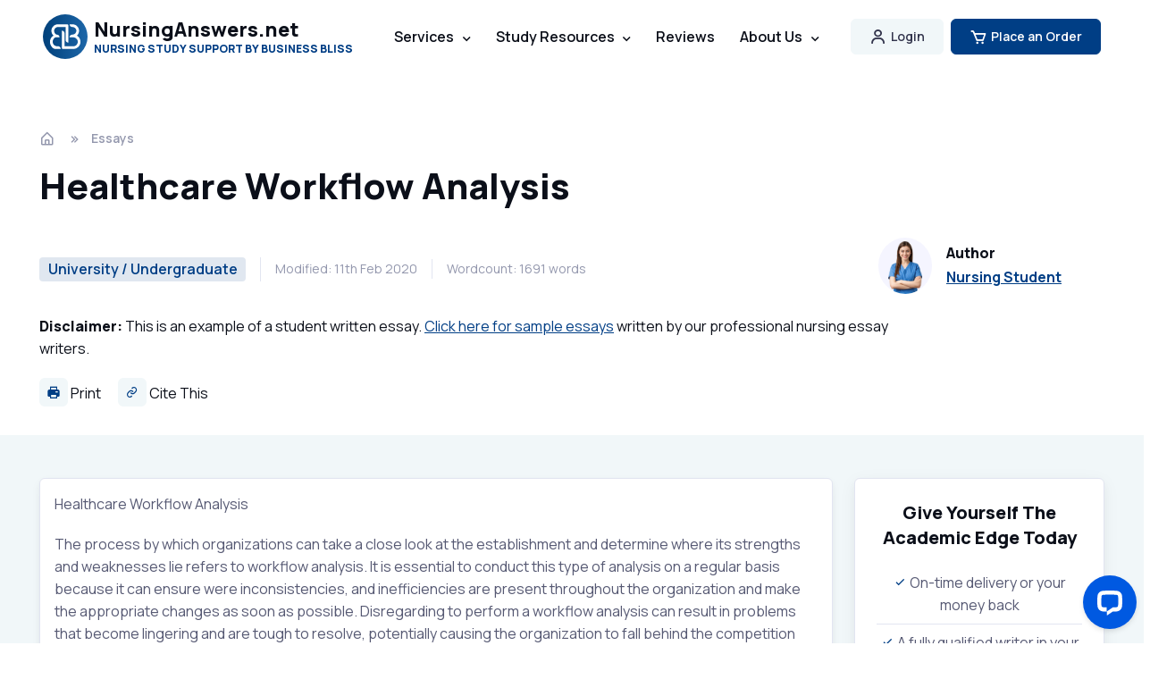

--- FILE ---
content_type: text/html; charset=UTF-8
request_url: https://nursinganswers.net/essays/healthcare-workflow-analysis.php
body_size: 12588
content:
<!DOCTYPE html>
<html lang="en-US">
  <head>
    <meta charset="utf-8">
    <title>Healthcare Workflow Analysis | NursingAnswers.net</title>

    <!-- SEO Meta Tags -->
    <meta name="description" content=" Healthcare Workflow Analysis The process by which organizations can take a close look at the establishment and determine where its strengths and weaknesses lie refers to workflow analys">
    
    <link rel="canonical" href="https://nursinganswers.net/essays/healthcare-workflow-analysis.php">
    	  
	      
            <meta property="fb:app_id" content="552108115228043" />
            <meta property="og:type" content="article" />
            <meta property="og:title" content="Healthcare Workflow Analysis" />
            <meta property="og:description" content=" Healthcare Workflow Analysis The process by which organizations can take a close look at the establishment and determine where its strengths and weaknesses lie refers to workflow analys" />
            <meta property="og:url" content="https://nursinganswers.net/essays/healthcare-workflow-analysis.php" />
            <meta property="og:image" content="https://nursinganswers.net/s/nursinganswers.gif">
            
        <meta name="twitter:card" content="summary_large_image" />
        <meta name="twitter:site" content="@NursingAnswers" />
        <meta name="twitter:creator" content="@NursingAnswers" />
        <meta name="twitter:title" content="Healthcare Workflow Analysis" />
        <meta name="twitter:description" content=" Healthcare Workflow Analysis The process by which organizations can take a close look at the establishment and determine where its strengths and weaknesses lie refers to workflow analys" />
        <meta name="twitter:image" content="https://nursinganswers.net/s/nursinganswers.gif" />
                <meta name="author" content="Business Bliss Consultants FZE">

    <!-- Viewport -->
    <meta name="viewport" content="width=device-width, initial-scale=1">

    <!-- Favicon and Touch Icons -->
<link rel="apple-touch-icon" sizes="57x57" href="/assets/favicon/apple-icon-57x57.png">
<link rel="apple-touch-icon" sizes="60x60" href="/assets/favicon/apple-icon-60x60.png">
<link rel="apple-touch-icon" sizes="72x72" href="/assets/favicon/apple-icon-72x72.png">
<link rel="apple-touch-icon" sizes="76x76" href="/assets/favicon/apple-icon-76x76.png">
<link rel="apple-touch-icon" sizes="114x114" href="/assets/favicon/apple-icon-114x114.png">
<link rel="apple-touch-icon" sizes="120x120" href="/assets/favicon/apple-icon-120x120.png">
<link rel="apple-touch-icon" sizes="144x144" href="/assets/favicon/apple-icon-144x144.png">
<link rel="apple-touch-icon" sizes="152x152" href="/assets/favicon/apple-icon-152x152.png">
<link rel="apple-touch-icon" sizes="180x180" href="/assets/favicon/apple-icon-180x180.png">
<link rel="icon" type="image/png" sizes="192x192" href="/assets/favicon/android-icon-192x192.png">
<link rel="icon" type="image/png" sizes="32x32" href="/assets/favicon/favicon-32x32.png">
<link rel="icon" type="image/png" sizes="96x96" href="/assets/favicon/favicon-96x96.png">
<link rel="icon" type="image/png" sizes="16x16" href="/assets/favicon/favicon-16x16.png">
<link rel="manifest" href="/assets/favicon/manifest.json">
<meta name="msapplication-TileColor" content="#ffffff">
<meta name="msapplication-TileImage" content="/assets/favicon/ms-icon-144x144.png">
<meta name="theme-color" content="#ffffff">

     
    <!-- Vendor Styles -->
    <link rel="stylesheet" media="screen" href="/assets/vendor/boxicons/css/boxicons.css?exp=1732449985"/>
    <link rel="stylesheet" media="screen" href="/assets/vendor/swiper/swiper-bundle.min.css?exp=1732450090"/>
 
    <!-- Main Theme Styles + Bootstrap -->
    <link rel="stylesheet" media="screen" href="/assets/css/theme.min.css">
    
  <!-- Global site tag (gtag.js) - Google Analytics -->
  <script async src="https://www.googletagmanager.com/gtag/js?id=UA-157963602-1"></script>
  <script>
    window.dataLayer = window.dataLayer || [];
    function gtag(){dataLayer.push(arguments);}
    gtag('js', new Date());
    gtag('config', 'UA-157963602-1');
      </script>
  <!-- End Global site tag (gtag.js) - Google Analytics -->

  </head>


  <!-- Body -->
  <body>

    <main class="page-wrapper">
    
            <script type="application/ld+json">
                {
                  "@context": "http://schema.org",
                  "@type": "Article",
                  "mainEntityOfPage": {
                    "@type": "WebPage",
                    "@id": "https://nursinganswers.net/essays/healthcare-workflow-analysis.php"
                  },
                  "headline": "Healthcare Workflow Analysis",
                  "image": [
                    "https://nursinganswers.net/s/nursinganswers.gif"
                   ],
                  "datePublished": "2025-11-04T14:40:23+00:00",
                  "dateModified": "2025-11-04T14:40:23+00:00",
                  "author": {
                    "@type": "Organization",
                    "name": "Business Bliss Consultants FZE"
                  },
                   "publisher": {
                    "@type": "Organization",
                    "name": "NursingAnswers",
                    "logo": {
                      "@type": "ImageObject",
                      "url": "https://nursinganswers.net/s/nursinganswers.gif"
                    }
                  },
                  "description": " Healthcare Workflow Analysis The process by which organizations can take a close look at the establishment and determine where its strengths and weaknesses lie refers to workflow analys"
                }
            </script>
            
      <!-- Navbar -->
      <!-- Remove "navbar-sticky" class to make navigation bar scrollable with the page -->
      <header class="header navbar navbar-expand-lg position-absolute navbar-sticky">
        <div class="container px-3">
          <!--a href="/" class="navbar-brand pe-3 text-dark" style="margin-bottom:22px;"-->
          <a href="/" class="navbar-brand pe-3 text-dark">
            <img src="/assets/img/bb-logo.svg" width="50" alt="Business Bliss Logo">
            <div class="d-flex flex-column">
              <span class="text-dark fs-md" style="line-height: 1; margin-bottom: 5px">NursingAnswers.net</span>
              <span class="text-primary fs-xs" style="line-height: 1">NURSING STUDY SUPPORT BY BUSINESS BLISS</span>
            </div>
          </a>
          <div id="navbarNav" class="offcanvas offcanvas-end">
            <div class="offcanvas-header border-bottom border-light">
              <h5 class="offcanvas-title text-primary">Menu</h5>
              <button type="button" class="btn-close btn-close-dark" data-bs-dismiss="offcanvas" aria-label="Close"></button>
            </div>
            <div class="offcanvas-body">
              <ul class="navbar-nav me-auto mb-2 mb-lg-0">
                <li class="nav-item">
                  <!--a href="/" class="nav-link d-none d-lg-inline-block">Home</a-->
                  <a href="/" class="nav-link d-inline-block d-lg-none text-primary">Home</a>
                </li>
                <li class="nav-item dropdown">
                  <a href="/services/" class="nav-link dropdown-toggle d-none d-lg-inline-block" data-bs-toggle="dropdown">Services</a>
                  <a href="/services/" class="nav-link dropdown-toggle d-inline-block d-lg-none text-primary" data-bs-toggle="dropdown">Services</a>
                  <div class="dropdown-menu dropdown-menu p-0">
                    <div class="d-lg-flex">
                      <div class="d-lg-flex pt-lg-3 pb-lg-2">
                      <div class="mega-dropdown-column w-100">
                        <h6 class="px-3 mb-2">Essays</h6>
                        <ul class="list-unstyled mb-3">
                          <li><a href="/services/" class="dropdown-item py-1">Academic Writing</a></li>
                          <li><a href="/services/essay.php" class="dropdown-item py-1">Essay Writing</a></li>
                          <li><a href="/services/assignment.php" class="dropdown-item py-1">Assignment Writing</a></li>
                          <li><a href="/services/essay-plan.php" class="dropdown-item py-1">Essay Plan Writing</a></li>
                        </ul>
                        <h6 class="px-3 mb-2">Dissertations</h6>
                        <ul class="list-unstyled mb-3">
                          <li><a href="/services/dissertation.php" class="dropdown-item py-1">Dissertation Writing</a></li>
                          <li><a href="/services/proposal.php" class="dropdown-item py-1">Dissertation Proposals</a></li>
                          <li><a href="/services/topic-titles.php" class="dropdown-item py-1">Topics and Titles</a></li>
                          <li><a href="/services/litreview.php" class="dropdown-item py-1">Literature Reviews</a></li>
                        </ul>
                      </div>
                      <div class="mega-dropdown-column w-100">
                        <h6 class="px-3 mb-2">Reports</h6>
                        <ul class="list-unstyled mb-3">
                          <li><a href="/services/report.php" class="dropdown-item py-1">Report Writing</a></li>
                          <li><a href="/services/reflection.php" class="dropdown-item py-1">Reflective Writing</a></li>
                          <li><a href="/services/case-study.php" class="dropdown-item py-1">Case Study Writing</a></li>
                        </ul>
                        <h6 class="px-3 mb-2">Editing/Marking</h6>
                        <ul class="list-unstyled mb-3">
                          <li><a href="/services/marking.php" class="dropdown-item py-1">Marking</a></li>
                          <li><a href="/services/editing.php" class="dropdown-item py-1">Editing</a></li>
                        </ul>
                      </div>
                    </div>
                    </div>
                  </div>
                </li>

                <li class="nav-item dropdown">
                  <a href="/resources.php" class="nav-link dropdown-toggle d-none d-lg-inline-block" data-bs-toggle="dropdown">Study Resources</a>
                  <a href="/resources.php" class="nav-link dropdown-toggle d-inline-block d-lg-none text-primary" data-bs-toggle="dropdown">Study Resources</a>
                  <div class="dropdown-menu dropdown-menu p-0">
                    <div class="d-lg-flex">
                      <div class="d-lg-flex pt-lg-3 pb-lg-2">
                      <div class="mega-dropdown-column w-100">
                        <h6 class="px-3 mb-2">Nursing Papers</h6>
                        <ul class="list-unstyled mb-3">
                          <li><a href="/essays/" class="dropdown-item py-1">Essays</a></li>
                          <li><a href="/assignments/" class="dropdown-item py-1">Assignments</a></li>
                          <li><a href="/reflections/" class="dropdown-item py-1">Reflective Essays</a></li>
                          <li><a href="/case-studies/" class="dropdown-item py-1">Case Studies</a></li>
                        </ul>
                        <h6 class="px-3 mb-2">Lectures</h6>
                        <ul class="list-unstyled mb-3">
                          <li><a href="/lectures/nursing/drug-classification/" class="dropdown-item py-1">Drug Classification</a></li>
                          <li><a href="/lectures/nursing/emergency-care/" class="dropdown-item py-1">Emergency Care</a></li>
                          <li><a href="/lectures/nursing/health-observation/" class="dropdown-item py-1">Health Observation</a></li>
                          <li><a href="/lectures/nursing/palliative-care/" class="dropdown-item py-1">Palliative Care</a></li>
                          <li><a href="/lectures/nursing/professional-values/" class="dropdown-item py-1">Professional Values</a></li>
                        </ul>
                      </div>
                      <div class="mega-dropdown-column w-100">
                        <h6 class="px-3 mb-2">Referencing</h6>
                        <ul class="list-unstyled mb-3">
                          <li><a href="/apa-7/" class="dropdown-item py-1">APA 7th Ed.</a></li>
                        </ul>
                        <h6 class="px-3 mb-2">Study Guides</h6>
                        <ul class="list-unstyled mb-3">
                          <li><a href="/reflective-guides/" class="dropdown-item py-1">Reflective Guides</a></li>
                        </ul>
                        <h6 class="px-3 mb-2">Resources</h6>
                        <ul class="list-unstyled mb-3">
                          <li><a href="/resources.php" class="dropdown-item py-1">All Study Resources</a></li>
                        </ul>
                        <h6 class="px-3 mb-2">AI Tools</h6>
                        <ul class="list-unstyled mb-3">
                          <li><a href="/ai-title-suggestions.php" class="dropdown-item py-1">AI Essay Title Suggestions</a></li>
                          <li><a href="/ai-essay-writer.php" class="dropdown-item py-1">AI Essay Writer</a></li>
                          <li><a href="/ai-essay-plan-writer.php" class="dropdown-item py-1">AI Essay Plan Writer</a></li>
                        </ul>
                      </div>
                    </div>
                    </div>
                  </div>
                </li>

                <li class="nav-item">
                  <a href="/contact/reviews.php" class="nav-link d-none d-lg-inline-block">Reviews</a>
                  <a href="/contact/reviews.php" class="nav-link d-inline-block d-lg-none text-primary">Reviews</a>
                </li>

                <li class="nav-item dropdown">
                <a href="/contact/about.php" class="nav-link dropdown-toggle d-none d-lg-inline-block" data-bs-toggle="dropdown">About Us</a>
                  <a href="/contact/about.php" class="nav-link dropdown-toggle d-inline-block d-lg-none text-primary" data-bs-toggle="dropdown">About Us</a>
                  <div class="dropdown-menu dropdown-menu">
                    <div class="d-lg-flex pt-lg-3">
                      <div class="mega-dropdown-column">
                        <h6 class="text px-3 mb-2">About</h6>
                        <ul class="list-unstyled mb-3">
                          <li><a href="/contact/about.php" class="dropdown-item py-1">About Us</a></li>
                          <li><a href="/guarantees.php" class="dropdown-item py-1">Guarantees</a></li>
                        </ul>
                        <h6 class="px-3 mb-2">Contact</h6>
                        <ul class="list-unstyled mb-3">
                          <li><a href="/contact/" class="dropdown-item py-1">Contact Us</a></li>
                          <li><a href="/expertise/#freelance" class="dropdown-item py-1">Write for Us</a></li>
                          <li><a href="/support/" class="dropdown-item py-1">Support / FAQs</a></li>
                        </ul>
                      </div>   
                    </div>
                  </div>
                </li>
              </ul>
            </div>
            <div class="offcanvas-header border-top border-light">
              <a href="/myaccount/" class="btn login-button w-100">
                <i class="bx bx-user fs-4 lh-1 me-1"></i> Account Login
              </a>
            </div>
            <div class="offcanvas-header border-light mb-3">
              <a href="https://nursinganswers.net/order/?product=1" class="btn btn-primary w-100">
                <i class="bx bx-cart fs-4 lh-1 me-1"></i> Place an order
              </a>
            </div>      
          </div>
          <button type="button" class="navbar-toggler" data-bs-toggle="offcanvas" data-bs-target="#navbarNav" aria-controls="navbarNav" aria-expanded="false" aria-label="Toggle navigation">
            <span class="navbar-toggler-icon"></span>
          </button>
          <a href="/myaccount/" class="btn btn-secondary btn-sm fs-sm rounded d-none d-lg-inline-flex me-2">
            <i class="bx bx-user fs-5 lh-1 me-1"></i> Login 
          </a>
          
          <a href="https://nursinganswers.net/order/" class="btn btn-primary btn-sm fs-sm rounded d-none d-lg-inline-flex">
            <i class="bx bx-cart fs-5 lh-1 me-1"></i>Place an Order
          </a>
        </div>
      </header>
<style>
  .h1 {
    font-size: 40px !important;
  }
  h2 {
    font-size: 26px !important;
  }
  h3 {
    font-size: 22px !important;
  }
  h4 {
    font-size: 20px !important;
  }
</style>

<div class="py-4"></div>
<!-- Breadcrumb -->
<nav class="container pt-5 mt-5 mb-3" aria-label="breadcrumb"><ol class="breadcrumb mb-0"><li class="breadcrumb-item"><a href="/" title="homepage link"><i class="bx bx-home-alt fs-lg me-1"></i></a></li><li class="breadcrumb-item"><a href="/essays/">Essays</a></li></ol></nav>
    <!-- Post Title -->
    <header class="pb-4 container text-dark mb-2">
        <h1 class="pb-3" style="max-width: 970px;">Healthcare Workflow Analysis</h1>
        <div class="d-flex flex-md-row flex-column align-items-md-center justify-content-md-between mb-3">
          <div class="d-flex flex-column flex-lg-row align-items-lg-center text-muted mb-md-0 mb-4">
            <div class="fs-xs border-end-lg pe-3 me-3 mb-3 mb-lg-0">
                          <span class="badge bg-faded-primary text-primary fs-base">University / Undergraduate</span>
                        </div>
            <div class="fs-sm border-end-lg pe-3 me-3 mb-3 mb-lg-0">Modified: 11th Feb 2020</div>
            <div class="fs-sm pe-3 me-3 mb-3 mb-lg-0">Wordcount: 1691 words</div>

          </div>
          <div class="d-flex align-items-center position-relative ps-md-3 pe-lg-5 mb-2">
            <img src="/assets/img/team/21.jpg" class="rounded-circle" width="60" alt="Nursing Student">
            <div class="ps-3">
              <h6 class="mb-1">Author</h6>
              <a href="/expertise/" class="fw-semibold stretched-link">Nursing Student</a>
            </div>
          </div>
        </div>
        <p data-track="Sample Header Links" style="max-width: 970px" data-nosnippet>
        <b>Disclaimer:</b> This is an example of a student written essay. <a href="/services/samples/">Click here for sample essays</a> written by our professional nursing essay writers.
        </p>
        <div class="">
        <button type="button" onclick="window.print();" class="border-0 bg-none me-3 text-dark p-0">
          <i class='bx bxs-printer icon-style-light'></i> Print
        </button>
        <a href="#citethis" class="me-3 text-dark text-decoration-none">
          <i class='bx bx-link icon-style-light'></i> Cite This
        </a>
 

      </div>
    </header>

<!-- Post Meta  -->
<div class="bg-secondary">
<div class="container">
  <div class="row py-5">
    <article class="col-lg-9 e-article content g-content-safe">
      <div class="border rounded p-3 shadow-sm bg-white">
      
        <!-- Article Content -->
        <div>
<p>
				<a id="bmFirstPageTitle">Healthcare Workflow Analysis</a>
			</p>
<p>
				The process by which organizations can take a close look at the establishment and determine where its strengths and weaknesses lie refers to workflow analysis. It is essential to conduct this type of analysis on a regular basis because it can ensure were inconsistencies, and inefficiencies are present throughout the organization and make the appropriate changes as soon as possible. Disregarding to perform a workflow analysis can result in problems that become lingering and are tough to resolve, potentially causing the organization to fall behind the competition and become obsolete or lose too much money to turn itself around <a id="C434703520833333I0T434703532523148">(Ayers, n.d.)</a>
			</p>
<p>
				<strong>Emergency Department Workflow Analysis</strong>
			</p>
<p>
				&nbsp;Why do we care about measuring patient flow? Long wait times are the number one complaint of patients in emergency rooms and urgent care.. Improved patient flow means wait times are shorter and more patients are satisfied; it also means increased productivity and added volume which allows for more revenue-generating visits without adding to staffing costs <a id="C434703520833333I0T434703534375000">(Ayers, n.d.)</a>. The following is an emergency room (ER) workflow analysis; it will include the time the patient enters the ER, interaction with the receptionist, triage nurse, assigned nurse, physician, lab, and discharge to home.&nbsp;
			</p>
<p>
				<strong>&nbsp;</strong>
			</p>
<p>
				<strong>&nbsp;</strong>
			</p>
<p>
				<strong>&nbsp;</strong>
			</p>
<p>
				<strong>Practicing Nurses and Workflow</strong>
			</p>
<p>
				Effective delivery of care or workflow suggests that the end product is in the most desirable state. What all organizations ultimately strive for efficient and effective delivery of patient care. An informatics nurse specialist (INS) uses a blend of nursing knowledge and expertise in computers to control the information systems used in hospitals, medical offices, and clinics by nurses. They collect and analyze data; this includes patient data, health insurance, and nursing information, they also plan and test the design of information systems, supervise their implementation and educate nurses and administrators on the use. Wherever they work, INS support the practice of all nursing specialties, from essential to advanced levels. They use their familiarity of computer and information science to build, execute, and assess health information technology functions and applications, means, and procedures to assist nurses with the organization and management of data that is used for taking care of patients or supporting their practice of nursing. They also work to develop and implement data management policies and practices that ensure the privacy, confidentiality, and security of patient information&nbsp; <a id="C434703630092593I0T434703652314815">(Houston, Dieckhaus, Kircher, &amp; Lardner, 2018)</a>
			</p><div align="center" style="margin-bottom: 1rem;" id="ukessays-banner-697597db90d0d" class="ukessays-banner-container"></div>
<p>
				<strong>Why is Workflow Important to Nurses</strong>
			</p>
<p>
				Workflow is a term used to describe the action or execution of a sequence of tasks in a prescribed order. Another definition of workflow is a progression of steps (tasks, events, interactions) that establish a work course, involve two or more persons, and create or add value to the organization&rsquo;s activities <a id="C434474844212963I0T434704448842593">(McGonigle &amp; Mastrian, 2017)</a>. A critical purpose that workflow is of interest for today&rsquo;s nurses is the indication &ldquo;of new health care information technology (health IT) into clinical practice&rdquo; <a id="C434704504398148I0T434704607870370">(Cain &amp; Hague, n.d., p. 2)</a>. Health IT assures many benefits for upgrading quality and efficiency.&nbsp; A respectable workflow will help achieve those goals quickly, leading to care that is provided more consistently, dependably, safely, and in compliance with standards of practice <a id="C434704504398148I0T434704519212963">(Cain &amp; Hague, n.d.)</a>.
			</p>
<p>
				Today, thinking about workflow design is more challenging due to many aspects. The introduction of advanced technologies and treatment methodologies in clinical care, the challenge of organizing care for the chronically ill and the involvement of an increasing range of professionals on the patient&rsquo;s care team, and new definitions in their roles are to name a few.&nbsp;&nbsp; Expense and productivity to improve patient flow, proposals to guarantee patient safety, execution of changes to make the care team more patient-focused are some more challenging aspects <a id="C434704504398148I0T434704819097222">(Cain &amp; Hague, n.d.)</a>.
			</p>
<p>
				<strong>Molding Paper-Based Workflows</strong>
			</p>
<p>
				&nbsp;Clinical working practices must be made safer, as too many errors happen to cause suffering or even death of patients. Due to the intricacy, the high flexibility and uncountability of the daily clinical work, safer working practices will require better coordination, efficient collaboration, and up to date clinical practice guidelines. One way of supporting this is by the use of IT-based clinical decision support and better linkages in and among IT-systems <a id="C434713957291667I0T434713968055556">(Thomsen, 2015)</a>.
			</p>
<p>
				Change is frequently a slow process that requires constant positive reinforcement and involvement of supporting resources. The implementation of electronic medical records (EMR) and removal of the paper-based medical record is possible but signifies a drastic change in the information milieu of the hospital. Many hospital systems have adopted (EHR) systems, but the rate of adoption has been prolonged due to obstacles and challenges <a id="C434713957291667I0T434713970486111">(Thomsen, 2015)</a>.
			</p><div align="center" style="margin-bottom: 1rem;" id="ukessays-banner-697597db90cf3" class="ukessays-banner-container"></div>
<p>
				<strong>Strategies of the INS </strong>
			</p>
<p>
				&nbsp;The problems with most EHRs do not arise from lack of a plan but form the failure to
			</p>
<p>
				&nbsp;implement the plan and from lack of experience in assessing the scope and cost of the
			</p>
<p>
				Internal resource commitment to make the EHR implementation work. The transition to electronic medical records signifies a major change to the clinical processes in medical practice. These changes must be cautiously thought out to ensure patient safety and quality of care through the transition period. Also, changes that are inherent with the transformation to electronic records such as patient privacy and information security must be accomplished <a id="C434474844212963I0T434713835532407">(McGonigle &amp; Mastrian, 2017)</a>.
			</p>
<p>
				&nbsp;In order to promote a seamless transition to electronic records, the INS must start by presenting the concept at a regular staff meeting, using an interactive session using an <a href="http://www.myrounding.com/the-application/works-2">online demonstration tool</a>, so employees can see how easy the system is to learn and practice entering data and generating reports. Present the concept as one way the organization is advancing in technology and upgrading capabilities, so staff&rsquo;s daily workflows are made more efficient. In other words, point out that this to benefit nurses, not to burden them with yet another new system.&nbsp; The INS should spend significant time describing the real-world, concrete <a href="http://www.myrounding.com/the-application/features-and-benefits">benefits</a> that electronic records will provide to staff and patients and that is just as simple, if not simpler, to use than the old paper-and-pen based record-keeping method <a id="C434474844212963I0T434713842939815">(McGonigle &amp; Mastrian, 2017)</a>.
			</p>
<p>
				<strong>Conclusion</strong>
			</p>
<p>
				Workflow is the collection of tasks, assembled chronologically into processes, and the individuals or resources needed for those tasks that are essential to achieving a given goal.&nbsp; Moving to a EHR represents a change for the physician, nurse, and organization both in the capability to manage patient information and in the design of clinical processes. It also creates new and changing accountabilities for the use, disclosure, and security of the medical record. As a result, the transition from paper to electronic medical records is a complex task and must be managed from many aspects &ndash; clinically, administratively, culturally and organizationally.
			</p>
<p>
				The INS assist in determining what clinical IT application will help increase efficiency and ensure that electronic documentation meets all applicable standards of internal and external accreditation, they identify and support computerization needs related to patient care, educate nurses on changing record-keeping protocols, optimize the use and function of HER and patient care software.
			</p>
<p>
				&nbsp;References
			</p>
<ul>
<li>
					<a id="R434703520833333I0">Ayers, A. (n.d.). Measuring patient flow in urgent care. Retrieved from www.alanayersurgentcare.com/Linked_Files/Ayers_UCAOA_Spring_11.</a>
				</li>
<li>
					<a id="R434704504398148I0">Cain, C., &amp; Hague, S. (n.d.). Organizational workflow and its impact on work quality. In&nbsp; (pp. 1-28). Retrieved from https://archive.ahrq.gov/professionals/clinicians-providers/resources/nursing/resources/nurseshdbk/CainC_W.pdf</a>
				</li>
<li>
					<a id="R434703630092593I0">Houston, S. M., Dieckhaus, T., Kircher, B., &amp; Lardner, M. (2018). <em>An introduction to nursing informatics: </em><em>Evolution</em><em> &amp; innovation</em> (2nd ed.). Baca Raton, FL: CRC Press, Taylor and Francis Group.</a>
				</li>
<li>
					<a id="R434474844212963I0">McGonigle, D., &amp; Mastrian, K. (2017). <em>Nursing informatics and the foundation of knowledge </em>(4th ed.). Burlington, MA: Jones &amp; Bartlett Learning.</a>
				</li>
<li>
					<a id="R434713957291667I0">Thomsen, S. (2015). How to transition from paper to electronic patient rounding. Retrieved from http://www.myrounding.com/blog/how-to-transition-from-paper-to-electronic-patient-rounding</a>
				</li>
</ul></div>

            <script>
            (function() {
                var config = {
                    desktop: { src: "https://images.ukessays.com/banners/ai-essay-banner-rectangle.webp", width: 825, height: 325 },
                    mobile: { src: "https://images.ukessays.com/banners/ai-essay-banner-mobile.webp", width: 400, height: 400 },
                    link: "https://www.uniwriter.ai/",
                    alt: "Use our AI essay writer to generate an essay now. Basic model (free, no registration) up to 1,500 words or premium with grade guarantee.",
                    breakpoint: 768
                };
                
                var mediaQuery = window.matchMedia("(max-width: " + config.breakpoint + "px)");
                
                function createBannerContent(container, isMobile) {
                    var currentDevice = container.getAttribute("data-current-device");
                    var targetDevice = isMobile ? "mobile" : "desktop";
                    
                    // Skip if already showing correct device
                    if (currentDevice === targetDevice) return;
                    
                    container.innerHTML = "";
                    container.setAttribute("data-current-device", targetDevice);
                    
                    var deviceConfig = isMobile ? config.mobile : config.desktop;
                    
                    var link = document.createElement("a");
                    link.href = config.link;
                    link.rel = "nofollow";
                    link.target = "_blank";
                    
                    var img = document.createElement("img");
                    img.src = deviceConfig.src;
                    img.alt = config.alt;
                    img.width = deviceConfig.width;
                    img.height = deviceConfig.height;
                    img.decoding = "async";
                    
                    link.appendChild(img);
                    container.appendChild(link);
                }
                
                function updateAllBanners() {
                    var containers = document.querySelectorAll(".ukessays-banner-container");
                    var isMobile = mediaQuery.matches;
                    
                    for (var i = 0; i < containers.length; i++) {
                        createBannerContent(containers[i], isMobile);
                    }
                }
                
                // Initial banner creation
                updateAllBanners();
                
                // Handle screen size changes
                if (mediaQuery.addListener) {
                    mediaQuery.addListener(updateAllBanners);
                } else {
                    mediaQuery.addEventListener("change", updateAllBanners);
                }
            })();
            </script>
      </div>

      <section class="mt-5 d-print-none" id="citethis">
        <div class="my-3" data-track="Share - in-content">
    <span class="font-weight-bold me-2">Share this:</span> 
    <a data-track-name="Share - in-content - Facebook" href="https://www.facebook.com/sharer/sharer.php?u=https%3A%2F%2Fnursinganswers.net%2Fessays%2Fhealthcare-workflow-analysis.php" class="btn-md bg-white px-2 me-2 text-decoration-none rounded color-facebook d-inline-flex align-items-center" target="_blank" rel="noopener nofollow" aria-label="Share on Facebook">
      <span class="d-none d-lg-inline-block">Facebook </span>
      <i class='bx bxl-facebook ms-1'></i>
    </a>

    <a data-track-name="Share - in-content - Twitter" href="https://twitter.com/intent/tweet?text=Healthcare+Workflow+Analysis:%20Shared%20via%20@Lawteacher.net%20Read%20more%20here:%20https%3A%2F%2Fnursinganswers.net%2Fessays%2Fhealthcare-workflow-analysis.php" class="btn-md bg-white px-2 me-2 text-decoration-none rounded color-twitter d-inline-flex align-items-center" target="_blank" rel="noopener nofollow" aria-label="Share on Twitter">
      <span class="d-none d-lg-inline-block">Twitter </span>
      <i class='bx bxl-twitter ms-1'></i>
    </a>

    <a data-track-name="Share - in-content - Reddit" href="https://www.reddit.com/submit?url=https%3A%2F%2Fnursinganswers.net%2Fessays%2Fhealthcare-workflow-analysis.php&title=Healthcare+Workflow+Analysis" class="btn-md bg-white px-2 me-2 text-decoration-none rounded color-reddit d-inline-flex align-items-center" target="_blank" rel="noopener nofollow" aria-label="Share on Reddit">
      <span class="d-none d-lg-inline-block">Reddit </span>
      <i class='bx bxl-reddit ms-1'></i>
    </a>

    <a data-track-name="Share - in-content - LinkedIn" href="https://www.linkedin.com/shareArticle?mini=true&url=https%3A%2F%2Fnursinganswers.net%2Fessays%2Fhealthcare-workflow-analysis.php&source=NursingAnswers" class="btn-md bg-white px-2 me-2 text-decoration-none rounded color-linkedin d-inline-flex align-items-center" target="_blank" rel="noopener nofollow" aria-label="Share on LinkedIn">
      <span class="d-none d-lg-inline-block">LinkedIn </span>
      <i class='bx bxl-linkedin ms-1'></i>
    </a>

    <a data-track-name="Share - in-content - WhatsApp" href="https://wa.me/?text=%22Healthcare+Workflow+Analysis%22%20shared%20from%20https%3A%2F%2Fnursinganswers.net%2Fessays%2Fhealthcare-workflow-analysis.php" class="btn-md bg-white px-2 me-2 text-decoration-none rounded color-whatsapp d-inline-flex align-items-center" target="_blank" rel="noopener nofollow" aria-label="Share on WhatsApp">
      <span class="d-none d-lg-inline-block">WhatsApp </span>
      <i class='bx bxl-whatsapp ms-1'></i>
    </a>
</div>
        <h2 class="h4">Cite This Work</h2>
        <p>To export a reference to this article please select a referencing style below:</p>

        <ul class="nav nav-tabs">
          <li class="nav-item">
            <a class="nav-link active" href="#tabs-1" data-bs-toggle="tab">APA</a>
          </li>
          <li class="nav-item">
            <a class="nav-link" href="#tabs-2" data-bs-toggle="tab">MLA</a>
          </li>
          <li class="nav-item">
            <a class="nav-link" href="#tabs-3" data-bs-toggle="tab">MLA-7</a>
          </li>
          <li class="nav-item">
            <a class="nav-link" href="#tabs-4" data-bs-toggle="tab">Harvard</a>
          </li>
          <li class="nav-item">
            <a class="nav-link" href="#tabs-5" data-bs-toggle="tab">Vancouver</a>
          </li>
          <li class="nav-item">
            <a class="nav-link" href="#tabs-6" data-bs-toggle="tab">Wikipedia</a>
          </li>
          <li class="nav-item">
            <a class="nav-link" href="#tabs-7" data-bs-toggle="tab">OSCOLA</a>
          </li>
        </ul>

        <div class="tab-content referencing-copy-tab">
          <!-- APA -->
          <div id="tabs-1" class="tab-pane active">
            <textarea aria-label="APA reference for this article" id="clipboard-1" rows="5" class="form-control">Nursing Answers. (September 2024). Healthcare Workflow Analysis. Retrieved from https://nursinganswers.net/essays/healthcare-workflow-analysis.php?vref=1</textarea>
          </div>

          <!-- MLA -->
          <div id="tabs-2" class="tab-pane">
            <textarea aria-label="MLA reference for this article"  id="clipboard-2" rows="5" class="form-control">"Healthcare Workflow Analysis." NursingAnswers.net. 09 2024. Business Bliss Consultants FZE. 01 2026 &lt;https://nursinganswers.net/essays/healthcare-workflow-analysis.php?vref=1&gt;.</textarea>
          </div>

          <!-- MLA-7 -->
          <div id="tabs-3" class="tab-pane">
            <textarea aria-label="MLA-7 reference for this article"  id="clipboard-3" rows="5" class="form-control">"Healthcare Workflow Analysis." Business Bliss Consultants FZE. nursinganswers.net, September 2024. Web. 25 January 2026. &lt;https://nursinganswers.net/essays/healthcare-workflow-analysis.php?vref=1&gt;.</textarea>
          </div>

          <!-- Harvard -->
          <div id="tabs-4" class="tab-pane">
            <textarea aria-label="Harvard reference for this article"  id="clipboard-4" rows="5" class="form-control">NursingAnswers. September 2024. Healthcare Workflow Analysis. [online]. Available from: https://nursinganswers.net/essays/healthcare-workflow-analysis.php?vref=1 [Accessed 25 January 2026].</textarea>
          </div>

          <!-- Vancouver -->
          <div id="tabs-5" class="tab-pane">
            <textarea aria-label="Vancouver reference for this article"  id="clipboard-5" rows="5" class="form-control">NursingAnswers. Healthcare Workflow Analysis [Internet]. September 2024. [Accessed 25 January 2026]; Available from: https://nursinganswers.net/essays/healthcare-workflow-analysis.php?vref=1.</textarea>
          </div>

          <!-- Wiki -->
          <div id="tabs-6" class="tab-pane">
            <textarea aria-label="Wikipedia reference for this article"  id="clipboard-6" rows="5" class="form-control"><ref>{{cite web|last=Answers |first=Nursing |url=https://nursinganswers.net/essays/healthcare-workflow-analysis.php?vref=1 |title=Healthcare Workflow Analysis |publisher=NursingAnswers.net |date=September 2024 |accessdate=25 January 2026 |location=Nottingham, UK}}</ref></textarea>
          </div>

          <!-- OSCOLA -->
          <div id="tabs-7" class="tab-pane">
            <textarea aria-label="OSCOLA reference for this article"  id="clipboard-7" rows="5" class="form-control">Business Bliss Consultants FZE, 'Healthcare Workflow Analysis' (NursingAnswers.net, January 2026) &lt;https://nursinganswers.net/essays/healthcare-workflow-analysis.php?vref=1&gt; accessed 25 January 2026</textarea>
          </div>
        </div>
      </section>

      <!-- Related Content via Tag - if tag present-->
          
    
    </article>



    <div class="col-lg-3 mt-5 mt-lg-0">
      <div class="bg-white text-center shadow border p-4 rounded mb-4">
        <p class="h5">Give Yourself The Academic Edge <b>Today</b></p>
        <ul class="list-unstyled">
          <li class="border-bottom py-2"><i class='bx bx-check text-primary'></i> On-time delivery or your money back</li>
          <li class="border-bottom py-2"><i class='bx bx-check text-primary'></i> A fully qualified writer in your healthcare subject</li>
          <li class="border-bottom py-2"><i class='bx bx-check text-primary'></i> In-depth proofreading by our Quality Control Team</li>
          <li class="border-bottom py-2"><i class='bx bx-check text-primary'></i> 100% confidentiality, the work is never re-sold or published</li>
          <li class="border-bottom py-2"><i class='bx bx-check text-primary'></i> Standard 7-day amendment period</li>
          <li class="border-bottom py-2"><i class='bx bx-check text-primary'></i> A paper written to the standard ordered</li>
          <li class="border-bottom py-2"><i class='bx bx-check text-primary'></i> A detailed plagiarism report</li>
          <li class="border-bottom py-2"><i class='bx bx-check text-primary'></i> A comprehensive quality report</li>
        </ul>
        <a class="btn btn-primary" href="/services/essay.php">Discover more about our<br>Nursing Essay Writing Service</a>
      </div>

      <div class="bg-secondary text-center shadow border p-4 rounded mb-4">
        <p class="h5"><i class='me-2 bx bxs-zap text-warning'></i> Generate an AI Essay from this title with <b><span class="text-primary">Uni</span>Writer.ai</b></p>
        <ul class="list-unstyled">
          <li class="border-bottom py-2"><i class='bx bx-check text-primary'></i> Free to use</li>
          <li class="border-bottom py-2"><i class='bx bx-check text-primary'></i> Takes under 2 minutes</li>
          <li class="border-bottom py-2"><i class='bx bx-check text-primary'></i> No registration required</li>
          <li class="border-bottom py-2"><i class='bx bx-check text-primary'></i> 2:1 level work</li>
        </ul>
        <form action="/ai-essay-writer.php" method="POST">
          <input type="hidden" name="essay_title" value="Healthcare Workflow Analysis">
          <input type="submit" class="btn btn-dark" value="Generate an AI Essay Now">
        </form>
      </div>

      <div class="bg-secondary text-center shadow border p-4 rounded mb-4">
        <p class="h5"><i class='me-2 bx bxs-bolt text-warning'></i> Suggest 3 Related Essay Titles with <b><span class="text-primary">Uni</span>Writer.ai</b></p>
        <ul class="list-unstyled">
          <li class="border-bottom py-2"><i class='bx bx-check text-primary'></i> 2:1 academic standard titles</li>
          <li class="border-bottom py-2"><i class='bx bx-check text-primary'></i> Instant suggestions</li>
          <li class="border-bottom py-2"><i class='bx bx-check text-primary'></i> No registration required</li>
        </ul>
        <form action="/ai-title-suggestions.php" method="POST">
          <input type="hidden" name="essay_title" value="Healthcare Workflow Analysis">
          <input type="submit" class="btn btn-dark" value="Suggest Essay Titles Now">
        </form>
      </div>

      <div class="product-details shadow border rounded bg-white my-auto sticky-section">
          <div class="text-center p-4">
              <h4 class="text-dark">Essay Writing<br> Service</h4>
              <p class="mb-2 text-black"><span class="lead">GBP</span><span class="display-2">99</span></p>
              <p class="text-center">
                  Approximate costs for Undergraduate 2:2
              </p>
              <p class="border-top border-bottom mb-0 w-50 mx-auto">1000 words</p>
              <p class="border-bottom w-50 mx-auto">7 day delivery</p>
              <a href="https://nursinganswers.net/order/?product=1" class="btn btn-primary btn-block mb-0 mb-sm-3">Order An Essay Today</a>
              
              <p class="text-center mb-0">Delivered on-time or your money back</p>
          </div> 
          <div class="bg-blue text-center pb-4">
              <img src="/images/reviewsio-logo.webp" width="180" height="26" class="img-fluid  mb-2" alt="Reviews.io logo" loading="auto"> 
              <p class="text-block mb-0"><span class="text-warning"><i class="bx bx-star"></i><i class="bx bx-star"></i><i class="bx bx-star"></i><i class="bx bx-star"></i><i class="bx bx-star"></i></span> <span class="text-dark"> verfied reviews</span></p>
          </div> 
        </div>

      </div>
    </div>

  </div>
</div>

   <!-- Order CTA -->
  <section class="jarallax py-3" data-jarallax data-speed="0.4">
    <div class="jarallax-img bg-primary" style="background-image: url(/assets/img/test/4.jpg);"></div>
    <div class="position-relative overflow-hidden py-5 px-4 px-sm-0">
      <div class="position-relative row justify-content-center py-sm-2 py-lg-5">
        <div class="col-xl-6 col-lg-7 col-md-8 col-sm-10 text-center p-4 rounded">
        <h2 class="h1 text-light">Get Academic Help Today!</h2>
          <div class="bg-primary d-inline-block p-3 rounded order-form">
            <div class="selector"> 
              <select class="service-selector bg-white text-dark rounded border p-2 mb-2" id="footer-service-selector" aria-label="Select a service">
                <option disabled selected>Which service do you require?</option>
                <option value="1">Essay Writing Service</option>
                <option value="18">Essay Plan Writing Service</option>
                <option value="14">Assignment Writing Service</option>
                <option value="15">Report Writing Service</option>
                <option value="17">Reflective Essay Service</option>
                <option value="10">Dissertation Writing Service</option>
                <option value="11">Dissertation Proposal Service</option>
                <option value="2">Academic Marking Service</option>
              </select>
              <button type="button" class="order-links submit-button bg-warning text-dark p-2 rounded border-0">Place an Order</button>
            </div>
            <p class="mt-2 mb-0 text-white fs-sm">Encrypted with a 256-bit secure payment provider</p>
          </div>
        </div>
      </div>
    </div>
  </section>
     
    <!-- Footer -->
    <footer class="footer pb-4 pb-lg-5 bg-dark">
      <div class="container pt-5">
        <div class="row pb-5">
          <div class="col-lg-4 col-md-6 text-light">
            <div class="navbar-brand text-light p-0 me-0 mb-3 mb-lg-4">
              <img src="/assets/img/bb-logo-inv.svg" width="47" alt="Business Bliss Consultants FZE Logo">
              Business Bliss
            </div>
            <p class="fs-sm mb-0">Part of Business Bliss Consultants FZE.</p>

            <p class="fs-xs">NursingAnswers.net is a trading name of Business Bliss Consultants FZE, a company registered in United Arab Emirates. Registered office: Creative Tower, Fujairah, PO Box 4422, UAE.</p>
            <img src="/assets/img/payments-logos-wbg.png" loading="lazy" alt="TrustedSite and payments accepted logos">
          </div>

          <div class="col-xl-6 col-lg-7 col-md-5 offset-xl-2 offset-md-1 pt-4 pt-md-1 pt-lg-0">
          <div id="footer-links" class="row">

              <div class="col-lg-4 mb-2">
                <span class="h6 mb-2 d-none d-lg-block text-light">Services</span>
                <span class="h6 mb-2 d-lg-none">
                  <a href="#service-links" class="text-light dropdown-toggle py-2" data-bs-toggle="collapse">Services</a>
              </span>
                <div id="service-links" class="collapse d-lg-block" data-bs-parent="#footer-links">
                  <ul class="nav flex-column pb-lg-1 mb-lg-3">
                    <li class="nav-item"><a href="/services/essay.php" class="nav-link-alt d-inline-block px-0 pt-1 pb-2 text-decoration-none">Essay Service</a></li>
                    <li class="nav-item"><a href="/services/dissertation.php" class="nav-link-alt d-inline-block px-0 pt-1 pb-2 text-decoration-none">Dissertation Service</a></li>
                    <li class="nav-item"><a href="/services/marking.php" class="nav-link-alt d-inline-block px-0 pt-1 pb-2 text-decoration-none">Proofreading Service</a></li>
                    <li class="nav-item"><a href="/services/" class="nav-link-alt d-inline-block px-0 pt-1 pb-2 text-decoration-none">All Services</a></li>
                  </ul>
                </div>
              </div>
              <div class="col-xl-4 col-lg-3 pt-2 pt-lg-0 mb-2">
                <span class="h6 mb-2 d-none d-lg-block text-light">Company</span>
                <span class="h6 mb-2 d-lg-none">
                  <a href="#company-links" class="text-light dropdown-toggle py-2" data-bs-toggle="collapse">Company</a>
              </span>
                <div id="company-links" class="collapse d-lg-block" data-bs-parent="#footer-links">
                  <ul class="nav flex-column mb-2 mb-lg-0">
                    <li class="nav-item"><a href="/contact/about.php" class="nav-link-alt d-inline-block px-0 pt-1 pb-2 text-decoration-none">About NursingAnswers</a></li>
                    <li class="nav-item"><a href="/expertise/#freelance" class="nav-link-alt d-inline-block px-0 pt-1 pb-2 text-decoration-none">Become a Researcher</a></li>
                    <li class="nav-item"><a href="/resources.php" class="nav-link-alt d-inline-block px-0 pt-1 pb-2 text-decoration-none">Free Nursing Study Resources</a></li>
                  </ul>
                </div>
              </div>
              <div class="col-xl-4 col-lg-5 pt-2 pt-lg-0">
                <span class="h6 mb-2 text-light d-block ">Contact Us</span>
                <a href="mailto:enquiries@nursinganswers.net" class="text-light text-decoration-none">enquiries@nursinganswers.net</a>
              </div>
            </div>
            
          </div>
        </div>
        <!-- Back to top button -->
        <a href="#top" class="text-decoration-none d-flex align-items-center mb-4 text-white" data-scroll>
        Back to Top
        <i class="bx bx-chevron-up"></i>
        </a>
        <div class="nav d-flex justify-content-between text-md-start py-3 mb-0 border-top">
          <p class="text-light fs-xs">
            &copy; 2003 - 2026 Business Bliss Consultants FZE. All rights reserved.
          </p>
          <div class="gx-4">
            <a href="https://nursinganswers.net/contact/privacy.php" class="fs-xs me-2 text-secondary text-decoration-none">Privacy</a>
            <a href="https://nursinganswers.net/contact/terms.php" class="fs-xs me-2 text-secondary text-decoration-none">Terms &amp; Conditions</a>
            <a href="https://nursinganswers.net/contact/copyright-notice.php" class="fs-xs me-2 text-secondary text-decoration-none">Copyright</a>
            <a href="https://nursinganswers.net/contact/cookie-info.php" class="fs-xs me-2 text-secondary text-decoration-none">Cookies</a>
			  <a href="https://nursinganswers.net/contact/complaints.php" class="fs-xs me-2 text-secondary text-decoration-none">Complaints</a>
          </div>
        </div>
      </div>
    </footer>


    <!-- Vendor Scripts -->
    <script src="/assets/vendor/bootstrap/dist/js/bootstrap.bundle.min.js"></script>
    <script src="/assets/vendor/smooth-scroll/dist/smooth-scroll.polyfills.min.js"></script>
    <script src="/assets/vendor/swiper/swiper-bundle.min.js"></script>
    <!-- Main Theme Script -->
    <script src="/assets/js/theme.min.js"></script>

      
      <!-- Start of LiveChat (www.livechat.com) code -->
      <script>
          window.__lc = window.__lc || {};
          window.__lc.license = 17719722;
          window.__lc.integration_name = "manual_channels";
          ;(function(n,t,c){function i(n){return e._h?e._h.apply(null,n):e._q.push(n)}var e={_q:[],_h:null,_v:"2.0",on:function(){i(["on",c.call(arguments)])},once:function(){i(["once",c.call(arguments)])},off:function(){i(["off",c.call(arguments)])},get:function(){if(!e._h)throw new Error("[LiveChatWidget] You can't use getters before load.");return i(["get",c.call(arguments)])},call:function(){i(["call",c.call(arguments)])},init:function(){var n=t.createElement("script");n.async=!0,n.type="text/javascript",n.src="https://cdn.livechatinc.com/tracking.js",t.head.appendChild(n)}};!n.__lc.asyncInit&&e.init(),n.LiveChatWidget=n.LiveChatWidget||e}(window,document,[].slice))
      </script>
      <noscript><a href="https://www.livechat.com/chat-with/17719722/" rel="nofollow">Chat with us</a>, powered by <a href="https://www.livechat.com/?welcome" rel="noopener nofollow" target="_blank">LiveChat</a></noscript>
      <!-- End of LiveChat code -->
    
  </body>
</html>


--- FILE ---
content_type: application/javascript; charset=UTF-8
request_url: https://api.livechatinc.com/v3.6/customer/action/get_dynamic_configuration?x-region=us-south1&license_id=17719722&client_id=c5e4f61e1a6c3b1521b541bc5c5a2ac5&url=https%3A%2F%2Fnursinganswers.net%2Fessays%2Fhealthcare-workflow-analysis.php&channel_type=code&implementation_type=manual_channels&jsonp=__9m8dk56xj2
body_size: 188
content:
__9m8dk56xj2({"organization_id":"bd7208bd-08d0-4f86-8ad8-d8f8f1ff9f12","livechat_active":true,"livechat":{"group_id":4,"client_limit_exceeded":false,"domain_allowed":true,"config_version":"706.0.3.32.2.3.2.5.6.28.5.27.1","localization_version":"6bb83031e4f97736cbbada081b074fb6","language":"en"},"default_widget":"livechat"});